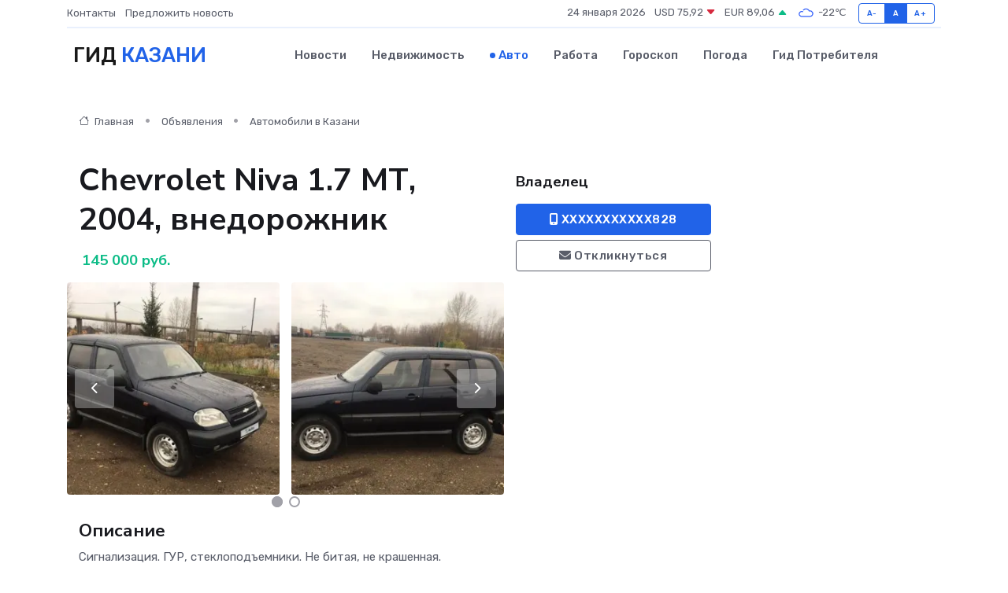

--- FILE ---
content_type: text/html; charset=UTF-8
request_url: https://kazan-gid.ru/auto/chevrolet-niva-1-7-mt-2004-vnedorozhnik_197326.htm
body_size: 6078
content:
<!DOCTYPE html>
<html lang="ru">
<head>
	<meta charset="utf-8">
	<meta name="csrf-token" content="Q0N4rZ1bNB0yW9gSdKfArXuLBDuw8jd4qUvlSwVz">
    <meta http-equiv="X-UA-Compatible" content="IE=edge">
    <meta name="viewport" content="width=device-width, initial-scale=1">
    <title>Chevrolet Niva 1.7 МТ, 2004, внедорожник купить в Казани на kazan-gid.ru</title>
    <meta name="description" property="description" content="Объявление о продаже Chevrolet Niva 1.7 МТ, 2004, внедорожник в Казани на kazan-gid.ru">
    
    <meta property="fb:pages" content="105958871990207" />
    <link rel="shortcut icon" type="image/x-icon" href="https://kazan-gid.ru/favicon.svg">
    <link rel="canonical" href="https://kazan-gid.ru/auto/chevrolet-niva-1-7-mt-2004-vnedorozhnik_197326.htm">
    <link rel="preconnect" href="https://fonts.gstatic.com">
    <link rel="dns-prefetch" href="https://fonts.googleapis.com">
    <link rel="dns-prefetch" href="https://pagead2.googlesyndication.com">
    <link rel="dns-prefetch" href="https://res.cloudinary.com">
    <link href="https://fonts.googleapis.com/css2?family=Nunito+Sans:wght@400;700&family=Rubik:wght@400;500;700&display=swap" rel="stylesheet">
    <link rel="stylesheet" type="text/css" href="https://kazan-gid.ru/assets/font-awesome/css/all.min.css">
    <link rel="stylesheet" type="text/css" href="https://kazan-gid.ru/assets/bootstrap-icons/bootstrap-icons.css">
    <link rel="stylesheet" type="text/css" href="https://kazan-gid.ru/assets/tiny-slider/tiny-slider.css">
    <link rel="stylesheet" type="text/css" href="https://kazan-gid.ru/assets/glightbox/css/glightbox.min.css">
    <link rel="stylesheet" type="text/css" href="https://kazan-gid.ru/assets/plyr/plyr.css">
    <link id="style-switch" rel="stylesheet" type="text/css" href="https://kazan-gid.ru/assets/css/style.css">
    <link rel="stylesheet" type="text/css" href="https://kazan-gid.ru/assets/css/style2.css">

    <meta name="twitter:card" content="summary">
    <meta name="twitter:site" content="@mysite">
    <meta name="twitter:title" content="Chevrolet Niva 1.7 МТ, 2004, внедорожник купить в Казани на kazan-gid.ru">
    <meta name="twitter:description" content="Объявление о продаже Chevrolet Niva 1.7 МТ, 2004, внедорожник в Казани на kazan-gid.ru">
    <meta name="twitter:creator" content="@mysite">
    <meta name="twitter:image:src" content="https://kazan-gid.ru/images/logo.gif">
    <meta name="twitter:domain" content="kazan-gid.ru">
    <meta name="twitter:card" content="summary_large_image" /><meta name="twitter:image" content="https://kazan-gid.ru/images/logo.gif">

    <meta property="og:url" content="http://kazan-gid.ru/auto/chevrolet-niva-1-7-mt-2004-vnedorozhnik_197326.htm">
    <meta property="og:title" content="Chevrolet Niva 1.7 МТ, 2004, внедорожник купить в Казани на kazan-gid.ru">
    <meta property="og:description" content="Объявление о продаже Chevrolet Niva 1.7 МТ, 2004, внедорожник в Казани на kazan-gid.ru">
    <meta property="og:type" content="website">
    <meta property="og:image" content="https://kazan-gid.ru/images/logo.gif">
    <meta property="og:locale" content="ru_RU">
    <meta property="og:site_name" content="Гид Казани">
    

    <link rel="image_src" href="https://kazan-gid.ru/images/logo.gif" />

    <link rel="alternate" type="application/rss+xml" href="https://kazan-gid.ru/feed" title="Казань: гид, новости, афиша">
        <script async src="https://pagead2.googlesyndication.com/pagead/js/adsbygoogle.js"></script>
    <script>
        (adsbygoogle = window.adsbygoogle || []).push({
            google_ad_client: "ca-pub-0899253526956684",
            enable_page_level_ads: true
        });
    </script>
        
    
    
    
    <script>if (window.top !== window.self) window.top.location.replace(window.self.location.href);</script>
    <script>if(self != top) { top.location=document.location;}</script>

<!-- Google tag (gtag.js) -->
<script async src="https://www.googletagmanager.com/gtag/js?id=G-71VQP5FD0J"></script>
<script>
  window.dataLayer = window.dataLayer || [];
  function gtag(){dataLayer.push(arguments);}
  gtag('js', new Date());

  gtag('config', 'G-71VQP5FD0J');
</script>
</head>
<body>
<script type="text/javascript" > (function(m,e,t,r,i,k,a){m[i]=m[i]||function(){(m[i].a=m[i].a||[]).push(arguments)}; m[i].l=1*new Date();k=e.createElement(t),a=e.getElementsByTagName(t)[0],k.async=1,k.src=r,a.parentNode.insertBefore(k,a)}) (window, document, "script", "https://mc.yandex.ru/metrika/tag.js", "ym"); ym(54009448, "init", {}); ym(86840228, "init", { clickmap:true, trackLinks:true, accurateTrackBounce:true, webvisor:true });</script> <noscript><div><img src="https://mc.yandex.ru/watch/54009448" style="position:absolute; left:-9999px;" alt="" /><img src="https://mc.yandex.ru/watch/86840228" style="position:absolute; left:-9999px;" alt="" /></div></noscript>
<script type="text/javascript">
    new Image().src = "//counter.yadro.ru/hit?r"+escape(document.referrer)+((typeof(screen)=="undefined")?"":";s"+screen.width+"*"+screen.height+"*"+(screen.colorDepth?screen.colorDepth:screen.pixelDepth))+";u"+escape(document.URL)+";h"+escape(document.title.substring(0,150))+";"+Math.random();
</script>
<!-- Rating@Mail.ru counter -->
<script type="text/javascript">
var _tmr = window._tmr || (window._tmr = []);
_tmr.push({id: "3138453", type: "pageView", start: (new Date()).getTime()});
(function (d, w, id) {
  if (d.getElementById(id)) return;
  var ts = d.createElement("script"); ts.type = "text/javascript"; ts.async = true; ts.id = id;
  ts.src = "https://top-fwz1.mail.ru/js/code.js";
  var f = function () {var s = d.getElementsByTagName("script")[0]; s.parentNode.insertBefore(ts, s);};
  if (w.opera == "[object Opera]") { d.addEventListener("DOMContentLoaded", f, false); } else { f(); }
})(document, window, "topmailru-code");
</script><noscript><div>
<img src="https://top-fwz1.mail.ru/counter?id=3138453;js=na" style="border:0;position:absolute;left:-9999px;" alt="Top.Mail.Ru" />
</div></noscript>
<!-- //Rating@Mail.ru counter -->

<header class="navbar-light navbar-sticky header-static">
    <div class="navbar-top d-none d-lg-block small">
        <div class="container">
            <div class="d-md-flex justify-content-between align-items-center my-1">
                <!-- Top bar left -->
                <ul class="nav">
                    <li class="nav-item">
                        <a class="nav-link ps-0" href="https://kazan-gid.ru/contacts">Контакты</a>
                    </li>
                    <li class="nav-item">
                        <a class="nav-link ps-0" href="https://kazan-gid.ru/sendnews">Предложить новость</a>
                    </li>
                    
                </ul>
                <!-- Top bar right -->
                <div class="d-flex align-items-center">
                    
                    <ul class="list-inline mb-0 text-center text-sm-end me-3">
						<li class="list-inline-item">
							<span>24 января 2026</span>
						</li>
                        <li class="list-inline-item">
                            <a class="nav-link px-0" href="https://kazan-gid.ru/currency">
                                <span>USD 75,92 <i class="bi bi-caret-down-fill text-danger"></i></span>
                            </a>
						</li>
                        <li class="list-inline-item">
                            <a class="nav-link px-0" href="https://kazan-gid.ru/currency">
                                <span>EUR 89,06 <i class="bi bi-caret-up-fill text-success"></i></span>
                            </a>
						</li>
						<li class="list-inline-item">
                            <a class="nav-link px-0" href="https://kazan-gid.ru/pogoda">
                                <svg xmlns="http://www.w3.org/2000/svg" width="25" height="25" viewBox="0 0 30 30"><path fill="#315EFB" fill-rule="evenodd" d="M25.036 13.066a4.948 4.948 0 0 1 0 5.868A4.99 4.99 0 0 1 20.99 21H8.507a4.49 4.49 0 0 1-3.64-1.86 4.458 4.458 0 0 1 0-5.281A4.491 4.491 0 0 1 8.506 12c.686 0 1.37.159 1.996.473a.5.5 0 0 1 .16.766l-.33.399a.502.502 0 0 1-.598.132 2.976 2.976 0 0 0-3.346.608 3.007 3.007 0 0 0 .334 4.532c.527.396 1.177.59 1.836.59H20.94a3.54 3.54 0 0 0 2.163-.711 3.497 3.497 0 0 0 1.358-3.206 3.45 3.45 0 0 0-.706-1.727A3.486 3.486 0 0 0 20.99 12.5c-.07 0-.138.016-.208.02-.328.02-.645.085-.947.192a.496.496 0 0 1-.63-.287 4.637 4.637 0 0 0-.445-.874 4.495 4.495 0 0 0-.584-.733A4.461 4.461 0 0 0 14.998 9.5a4.46 4.46 0 0 0-3.177 1.318 2.326 2.326 0 0 0-.135.147.5.5 0 0 1-.592.131 5.78 5.78 0 0 0-.453-.19.5.5 0 0 1-.21-.79A5.97 5.97 0 0 1 14.998 8a5.97 5.97 0 0 1 4.237 1.757c.398.399.704.85.966 1.319.262-.042.525-.076.79-.076a4.99 4.99 0 0 1 4.045 2.066zM0 0v30V0zm30 0v30V0z"></path></svg>
                                <span>-22&#8451;</span>
                            </a>
						</li>
					</ul>

                    <!-- Font size accessibility START -->
                    <div class="btn-group me-2" role="group" aria-label="font size changer">
                        <input type="radio" class="btn-check" name="fntradio" id="font-sm">
                        <label class="btn btn-xs btn-outline-primary mb-0" for="font-sm">A-</label>

                        <input type="radio" class="btn-check" name="fntradio" id="font-default" checked>
                        <label class="btn btn-xs btn-outline-primary mb-0" for="font-default">A</label>

                        <input type="radio" class="btn-check" name="fntradio" id="font-lg">
                        <label class="btn btn-xs btn-outline-primary mb-0" for="font-lg">A+</label>
                    </div>

                    
                </div>
            </div>
            <!-- Divider -->
            <div class="border-bottom border-2 border-primary opacity-1"></div>
        </div>
    </div>

    <!-- Logo Nav START -->
    <nav class="navbar navbar-expand-lg">
        <div class="container">
            <!-- Logo START -->
            <a class="navbar-brand" href="https://kazan-gid.ru" style="text-align: end;">
                
                			<span class="ms-2 fs-3 text-uppercase fw-normal">Гид <span style="color: #2163e8;">Казани</span></span>
                            </a>
            <!-- Logo END -->

            <!-- Responsive navbar toggler -->
            <button class="navbar-toggler ms-auto" type="button" data-bs-toggle="collapse"
                data-bs-target="#navbarCollapse" aria-controls="navbarCollapse" aria-expanded="false"
                aria-label="Toggle navigation">
                <span class="text-body h6 d-none d-sm-inline-block">Menu</span>
                <span class="navbar-toggler-icon"></span>
            </button>

            <!-- Main navbar START -->
            <div class="collapse navbar-collapse" id="navbarCollapse">
                <ul class="navbar-nav navbar-nav-scroll mx-auto">
                                        <li class="nav-item"> <a class="nav-link" href="https://kazan-gid.ru/news">Новости</a></li>
                                        <li class="nav-item"> <a class="nav-link" href="https://kazan-gid.ru/realty">Недвижимость</a></li>
                                        <li class="nav-item"> <a class="nav-link active" href="https://kazan-gid.ru/auto">Авто</a></li>
                                        <li class="nav-item"> <a class="nav-link" href="https://kazan-gid.ru/job">Работа</a></li>
                                        <li class="nav-item"> <a class="nav-link" href="https://kazan-gid.ru/horoscope">Гороскоп</a></li>
                                        <li class="nav-item"> <a class="nav-link" href="https://kazan-gid.ru/pogoda">Погода</a></li>
                                        <li class="nav-item"> <a class="nav-link" href="https://kazan-gid.ru/poleznoe">Гид потребителя</a></li>
                                    </ul>
            </div>
            <!-- Main navbar END -->

            
        </div>
    </nav>
    <!-- Logo Nav END -->
</header>
    <main>
        <section class="pt-3 pb-0">
            <div class="container">
                <section class="pt-3 pb-0">
                    <div class="container">
                        <div class="row">
                            <div class="col-lg-9">
                                <!-- Categorie Detail START -->
                                <div class="mb-4">
                                    <nav aria-label="breadcrumb">
                                        <ol class="breadcrumb breadcrumb-dots">
                                            <li class="breadcrumb-item"><a href="https://kazan-gid.ru"><i
                                                        class="bi bi-house me-1"></i>
                                                    Главная</a>
                                            </li>
                                            <li class="breadcrumb-item"> Объявления</li>
                                            <li class="breadcrumb-item"><a href="https://kazan-gid.ru/auto"> Автомобили
                                                    в Казани</a></li>
                                            
                                        </ol>
                                    </nav>
                                </div>
                            </div>
                        </div>
                        <div class="row" itemscope itemtype="http://schema.org/Product">
                            <div class="col-lg-6">
                                <h1 class="display-6" itemprop="name"> Chevrolet Niva 1.7 МТ, 2004, внедорожник</h1>
                                <div class="d-md-flex text-start text-success my-3 h5" itemprop="offers" itemscope itemtype="http://schema.org/Offer">
                                    <meta itemprop="availability" content="https://schema.org/LimitedAvailability" />
                                    <meta itemprop="priceCurrency" content="RUB" />
                                    <span class="ms-1" itemprop="price" content="145000">145 000 руб.</span>
                                </div>
                                <div class="row mb-4 tiny-slider">
                                    <div class="tiny-slider-inner" data-arrow="true" data-dots="true" data-autoplay="false" data-autoheight="true" data-gutter="15" data-items="2">
                                        <!-- Slider items -->
                                                                                                                        <div class="item">
                                            <a href="https://res.cloudinary.com/dozqggdqi/image/upload/eicx7mtrqnbb5akod699.webp" data-glightbox data-gallery="gallery">
                                                <img class="rounded" src="https://res.cloudinary.com/dozqggdqi/image/upload/h_300,w_300,c_fill/eicx7mtrqnbb5akod699.webp">
                                            </a>
                                        </div>
                                                                                <div class="item">
                                            <a href="https://res.cloudinary.com/dozqggdqi/image/upload/viulgq4uflgzk3fxms03.webp" data-glightbox data-gallery="gallery">
                                                <img class="rounded" src="https://res.cloudinary.com/dozqggdqi/image/upload/h_300,w_300,c_fill/viulgq4uflgzk3fxms03.webp">
                                            </a>
                                        </div>
                                                                                <div class="item">
                                            <a href="https://res.cloudinary.com/dozqggdqi/image/upload/ezdppaxavxfixc7z4hvr.webp" data-glightbox data-gallery="gallery">
                                                <img class="rounded" src="https://res.cloudinary.com/dozqggdqi/image/upload/h_300,w_300,c_fill/ezdppaxavxfixc7z4hvr.webp">
                                            </a>
                                        </div>
                                                                                <div class="item">
                                            <a href="https://res.cloudinary.com/dozqggdqi/image/upload/taihcr6kynfpo8oszsk9.webp" data-glightbox data-gallery="gallery">
                                                <img class="rounded" src="https://res.cloudinary.com/dozqggdqi/image/upload/h_300,w_300,c_fill/taihcr6kynfpo8oszsk9.webp">
                                            </a>
                                        </div>
                                                                            </div>
                                </div>
                                <h4>Описание</h4>
                                <p itemprop="description">
                                    Сигнализация.  ГУР, стеклоподъемники.  Не битая, не крашенная. Гаражное хранение. Летняя эксплуатация. Без рыжиков. Машина в идеальном состоянии. Вложений не требует. Один хозяин. ПТС ОРИГИНАЛ (ДЕКАБРЬ 2004г)
                                </p>
                                <h4>Адрес</h4>
                                <p itemscope itemtype="http://schema.org/Place">
                                    <meta itemprop="name" content="Chevrolet Niva 1.7 МТ, 2004, внедорожник" />
                                    <meta itemprop="address" content="Россия, Республика Татарстан, Казань, Гвардейская улица, 6" />
                                    <i class="bi bi-geo-alt-fill"></i> Россия, Республика Татарстан, Казань, Гвардейская улица, 6
                                </p>
                                <div id="view-map" style="height: 300px;"></div>
                                <hr>
                            </div>
                            <div class="col-lg-3">
                                <aside>
                                    <div class="my-3">
                                        <h5 class="m-0">Владелец</h5>
                                        
                                    </div>
                                    <div class="col-md-12 text-start">
                                        <button class="btn btn-primary w-100" type="submit"><i class="fas fa-mobile-alt"></i> XXXXXXXXXXX828</button>
                                    </div>
                                    <div class="col-md-12 text-start">
                                        <button class="btn btn-outline-secondary w-100" type="submit"><i class="fas fa-envelope"></i> Откликнуться</button>
                                    </div>
                                </aside>
                            </div>
                            <div class="col-lg-3">
                                                            </div>
                        </div>
                    </div>
                </section>
                <div class="index-section">
                    <div class="row">
                        <div class="col-sm-12">
                                                        Сеть городских порталов: <a href="https://evpatoriya-gid.ru/auto" title="Купить машину В Евпатории" target="_blank">Купить машину В Евпатории</a>
                        </div>
                    </div>
                </div>
                <div class="l-content-separator"></div>
            </div>
        </section>
    </main>
<footer class="bg-dark pt-5">
    
    <!-- Footer copyright START -->
    <div class="bg-dark-overlay-3 mt-5">
        <div class="container">
            <div class="row align-items-center justify-content-md-between py-4">
                <div class="col-md-6">
                    <!-- Copyright -->
                    <div class="text-center text-md-start text-primary-hover text-muted">
                        &#169;2026 Казань. Все права защищены.
                    </div>
                </div>
                
            </div>
        </div>
    </div>
    <!-- Footer copyright END -->
    <script type="application/ld+json">
        {"@context":"https:\/\/schema.org","@type":"Organization","name":"\u041a\u0430\u0437\u0430\u043d\u044c - \u0433\u0438\u0434, \u043d\u043e\u0432\u043e\u0441\u0442\u0438, \u0430\u0444\u0438\u0448\u0430","url":"https:\/\/kazan-gid.ru","sameAs":["https:\/\/vk.com\/public207883816","https:\/\/t.me\/kazan_gid_ru"]}
    </script>
</footer>
<!-- Back to top -->
<div class="back-top"><i class="bi bi-arrow-up-short"></i></div>
<script src="https://api-maps.yandex.ru/2.1/?apikey=d4389c3b-67a8-41a1-a66d-6072fc03c720&lang=ru_RU" type="text/javascript"></script>
<script type="text/javascript">
    ymaps.ready(init);
    function init(){
        var myMap = new ymaps.Map("view-map", {
            // Координаты центра карты.
            center: [55.792327, 49.171056],
            // Уровень масштабирования. Допустимые значения:
            // от 0 (весь мир) до 19.
            zoom: 15,
            controls: ['zoomControl', 'typeSelector', 'fullscreenControl', 'geolocationControl']
        });
        var myPlacemark = new ymaps.Placemark([55.792327, 49.171056]);
        myMap.geoObjects.add(myPlacemark);
    }
</script>
<script src="https://kazan-gid.ru/assets/bootstrap/js/bootstrap.bundle.min.js"></script>
<script src="https://kazan-gid.ru/assets/tiny-slider/tiny-slider.js"></script>
<script src="https://kazan-gid.ru/assets/sticky-js/sticky.min.js"></script>
<script src="https://kazan-gid.ru/assets/glightbox/js/glightbox.min.js"></script>
<script src="https://kazan-gid.ru/assets/plyr/plyr.js"></script>
<script src="https://kazan-gid.ru/assets/js/functions.js"></script>
<script src="https://yastatic.net/share2/share.js" async></script>
<script defer src="https://static.cloudflareinsights.com/beacon.min.js/vcd15cbe7772f49c399c6a5babf22c1241717689176015" integrity="sha512-ZpsOmlRQV6y907TI0dKBHq9Md29nnaEIPlkf84rnaERnq6zvWvPUqr2ft8M1aS28oN72PdrCzSjY4U6VaAw1EQ==" data-cf-beacon='{"version":"2024.11.0","token":"71d6c21edf184fe5b3652c200820ce4c","r":1,"server_timing":{"name":{"cfCacheStatus":true,"cfEdge":true,"cfExtPri":true,"cfL4":true,"cfOrigin":true,"cfSpeedBrain":true},"location_startswith":null}}' crossorigin="anonymous"></script>
</body>
</html>


--- FILE ---
content_type: text/html; charset=utf-8
request_url: https://www.google.com/recaptcha/api2/aframe
body_size: 269
content:
<!DOCTYPE HTML><html><head><meta http-equiv="content-type" content="text/html; charset=UTF-8"></head><body><script nonce="0sdFdw7EkCG2BmjbRWzQVQ">/** Anti-fraud and anti-abuse applications only. See google.com/recaptcha */ try{var clients={'sodar':'https://pagead2.googlesyndication.com/pagead/sodar?'};window.addEventListener("message",function(a){try{if(a.source===window.parent){var b=JSON.parse(a.data);var c=clients[b['id']];if(c){var d=document.createElement('img');d.src=c+b['params']+'&rc='+(localStorage.getItem("rc::a")?sessionStorage.getItem("rc::b"):"");window.document.body.appendChild(d);sessionStorage.setItem("rc::e",parseInt(sessionStorage.getItem("rc::e")||0)+1);localStorage.setItem("rc::h",'1769277254643');}}}catch(b){}});window.parent.postMessage("_grecaptcha_ready", "*");}catch(b){}</script></body></html>